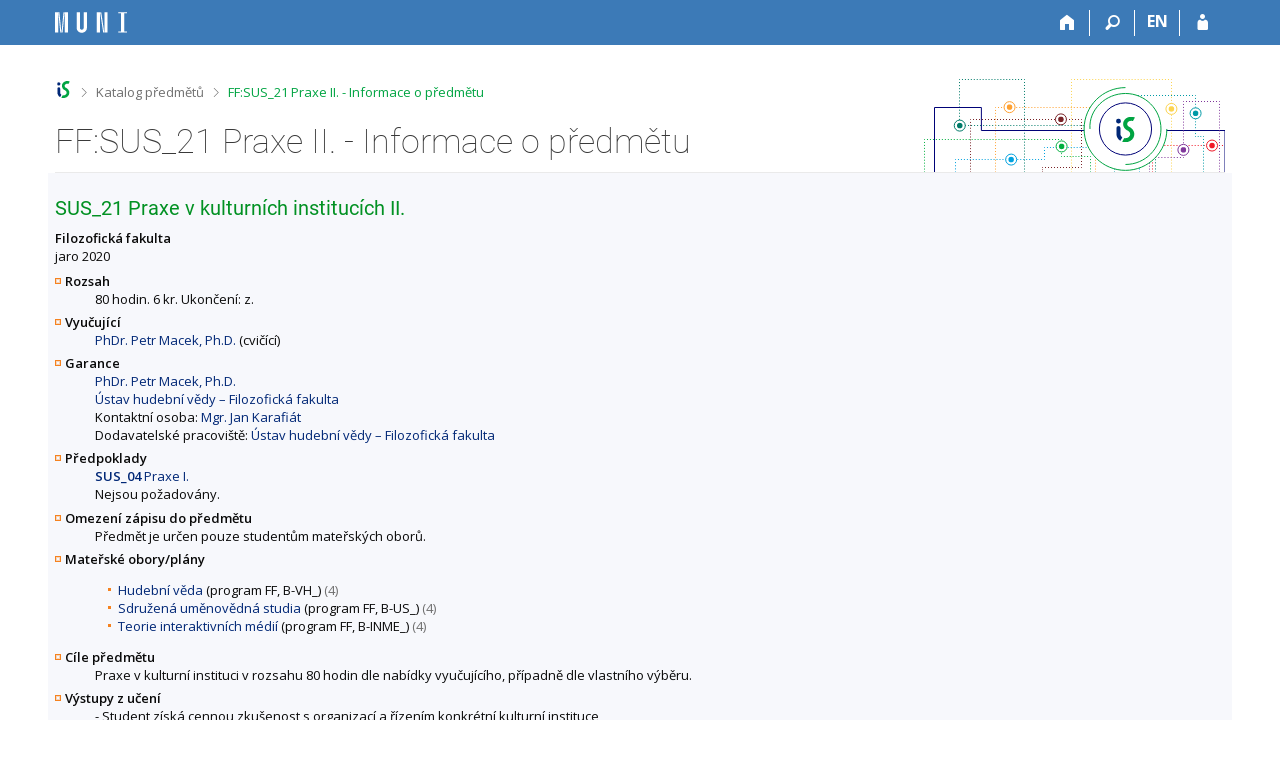

--- FILE ---
content_type: text/html; charset=utf-8
request_url: https://is.muni.cz/predmet/phil/jaro2020/SUS_21?lang=cs;zobrazmatob=1
body_size: 7625
content:
<!DOCTYPE html>
<html class="no-js" lang="cs">
<head>
<meta content="text/html; charset=utf-8" http-equiv="Content-Type">
<meta content="IE=edge" http-equiv="X-UA-Compatible">
<title>FF:SUS_21 Praxe II. - Informace o předmětu</title>
<link href="/css/r6/foundation-design-z.css?_v=056f32c" media="screen" rel="stylesheet" type="text/css">
<link href="/css/r/icons/foundation-icons.css?_v=d866a73" media="screen" rel="stylesheet" type="text/css">
<link href="/css/r6/prvky-z.css?_v=fda55f4" media="screen,print" rel="stylesheet" type="text/css">
<link href="/css/r6/r6.css?_v=5b36b59" media="screen" rel="stylesheet" type="text/css">
<link href="/css/r6/motiv/1.css?_v=9421c26" media="screen" rel="stylesheet" type="text/css">
<link href="/css/r6/r6-print.css?_v=d1a07b2" media="print" rel="stylesheet" type="text/css">
<link rel="icon" href="/favicon.ico" sizes="32x32">
<link rel="apple-touch-icon" href="/apple-touch-icon.png">
<link rel="icon" type="image/svg+xml" href="/favicon.svg">
<link href='https://fonts.googleapis.com/css?family=Open+Sans:100,300,400,600,700,800&amp;subset=latin,latin-ext' rel='stylesheet' type='text/css'>
<link rel="stylesheet" type="text/css" href="/css/14/katalog.css" />
<link rel="canonical" href="https://is.muni.cz/predmet/phil/jaro2020/SUS_21" />
<link rel="stylesheet" type="text/css" href="/css/14/z.css" media="screen" />
<link rel="stylesheet" type="text/css" href="/css/14/z-tisk.css" media="print" />

<script src="/js/r6/jquery.js?_v=3736f12"></script>
<script src="/js/error.js?_v=e23fead"></script>
<script src="/js/r6/foundation.js?_v=a06b727"></script>
<script type="text/javascript" src="/js/jquery-1.7.1.min.js"></script>
<script type="text/javascript" src="/js/is-lib.js"></script>

</head>

<body class="motiv-1 motiv-svetly design-z noauth skola_14 cs" bgcolor="white">

<!-- Piwik -->
<script type="text/javascript">
  var _paq = _paq || [];
  _paq.push(['trackPageView']);
  _paq.push(['enableLinkTracking']);
  _paq.push(['disableCookies']);
  (function() {
    _paq.push(['setTrackerUrl', '/export/t?_wid=22860573084']);
    _paq.push(['setSiteId', 24]);
    var d=document, g=d.createElement('script'), s=d.getElementsByTagName('script')[0];
    g.type='text/javascript'; g.async=true; g.defer=true; g.src='/js/p.js'; s.parentNode.insertBefore(g,s);
  })();
</script>
<noscript><img src="/export/t?idsite=24&_wid=22860573084" style="border:0;" alt="" /></noscript>
<!-- End Piwik Code -->

<a href="#sticky_panel" class="show-on-focus print-hide">Přeskočit na horní lištu</a><a href="#hlavicka" class="show-on-focus print-hide">Přeskočit na hlavičku</a><a href="#app_content" class="show-on-focus print-hide">Přeskočit na obsah</a><a href="#paticka" class="show-on-focus print-hide">Přeskočit na patičku</a>
<div id="content" class="">
	<div id="zdurazneni-sticky" class="zdurazneni-sticky print-hide" role="alert" aria-atomic="true"></div>
	<div id="rows_wrapper">
		<div class="foundation-design-z">
			<nav id="sticky_panel" >
	<div class="row">
		<div class="column">
			<div class="ikony">
				<a href="/?lang=cs" class="sticky_home" title="Informační systém Masarykovy univerzity" aria-label="Informační systém Masarykovy univerzity"></a>
				<a href="/?lang=cs" class="sticky-icon" title="Domů" aria-label="Domů"><i class="house isi-home" aria-hidden="true"></i></a><a href="#" class="sticky-icon prepinac-vyhl float-right" title="Vyhledávání" aria-label="Vyhledávání" data-toggle="is_search"><i class="isi-lupa" aria-hidden="true"></i></a><div id="is_search" class="dropdown-pane bottom search-dropdown" data-dropdown data-close-on-click="true">
	<form method="POST" action="/vyhledavani/" role="search"><INPUT TYPE=hidden NAME="lang" VALUE="cs">
		<div class="input-group">
			<input class="input-group-field input_text" type="search" name="search" autocomplete="off" role="searchbox">
			<div id="is_search_x" class="is_input_x input-group-button"><i class="isi-x"></i></div>
			<div class="input-group-button">
				<input type="submit" class="button" value="Vyhledat">
			</div>
		</div>
	</form>
	<div id="is_search_results"></div>
</div><span><a href="/predmet/phil/jaro2020/SUS_21?lang=en;zobrazmatob=1" class="sticky-item prepinac-jazyk jazyk-en" aria-label="switches IS into English" title="switches IS into English" >EN</a></span><a href="/auth/predmet/phil/jaro2020/SUS_21?lang=cs;zobrazmatob=1" class="sticky-icon float-right" title="Přihlášení do IS MU" aria-label="Přihlášení do IS MU"><i class="isi-postava" aria-hidden="true"></i></a>
			</div>
		</div>
	</div>
</nav>
			
			<header class="row hlavicka" id="hlavicka">
	<div class="small-5 medium-3 columns znak skola14">
		
	</div>
	<div id="is-prepinace" class="small-7 medium-9 columns">
		
		<div id="prepinace">
        <ul aria-hidden="true" class="is-switch dropdown menu" data-dropdown-menu data-click-open="true" data-closing-time="0" data-autoclose="false" data-disable-hover="true" data-close-on-click="true" data-force-follow="false" data-close-on-click-inside="false" data-alignment="right">
                
                
                
        </ul>
        <ul class="show-for-sr">
                
                
                
        </ul>
</div>
	</div>
</header>
<div class="row" aria-hidden="true">
	<div class="column">
		<a href="#" class="app_header_motiv_switch show-for-medium" title="Změna motivu" aria-label="Změna motivu" data-open="motiv_reveal"><i class="isi-nastaveni isi-inline" aria-hidden="true"></i></a>
		
	</div>
</div><div id="drobecky" class="row">
	<div class="column">
		<span class="wrap"><a href="/?lang=cs" title="Informační systém MU" class="drobecek_logo" accesskey="0"> </a><span class="sep"> <i class="isi-zobacek-vpravo"></i><span class="show-for-sr">&gt;</span> </span><a href="/predmety/?lang=cs" accesskey="1">Katalog předmětů</a><span class="sep last"> <i class="isi-zobacek-vpravo"></i><span class="show-for-sr">&gt;</span> </span><a href="https://is.muni.cz/predmet/phil/jaro2020/SUS_21?lang=cs" accesskey="2" class="drobecek_app" title="FF:SUS_21 Praxe II. - Informace o předmětu">FF:SUS_21 Praxe II. - Informace o předmětu</a><img id="desktop_only_icon" src="/pics/design/r6/desktop.svg" data-tooltip data-disable-hover="false" data-click-open="false" data-position="right" data-alignment="center" data-show-on="all" title="Tato aplikace je zatím určena pro spuštění na stolním počítači. Na tomto mobilním zařízení je také funkční, ale zatím plně nevyužívá jeho možností." style="border-bottom: none"></span>
	</div>
</div><div id="app_header_wrapper" class="row align-justify show-for-medium">
	<div class="medium-12 column">
		<h1 id="app_header"><div class="large-9 xlarge-9"><span id="app_name">FF:SUS_21 Praxe II. - Informace o předmětu</span></div></h1>
	</div>
	<div class="shrink column">
		<div id="app_header_image"></div>
	</div>
</div>

<div class="row">
	<div class="column">
		<div id="app_menu" class="empty">
			
		</div>
	</div>
</div><!--[if lt IE 9]><div id="prvek_157800" class="zdurazneni varovani ie_warning"><h3>Váš prohlížeč Internet Explorer je zastaralý.</h3><p>Jsou známa bezpečnostní rizika a prohlížeč možná nedokáže zobrazit všechny prvky této a dalších webových stránek.</p></div><![endif]-->
		</div>
		<div id="app_content_row" class="row"><main id="app_content" class="column" role="main"><script type="text/javascript" src="/js/ajax.js"></script>
<H2>SUS_21 Praxe v kulturních institucích II.</h2>
<B>Filozofická fakulta</B><BR>jaro 2020
<DL>
<DT><B>Rozsah</B></DT>
<DD> 80 hodin. 6 kr. Ukončení: z.</DD>
<DT><B>Vyučující</B></DT>
<DD><A HREF="/osoba/1731">PhDr. Petr Macek, Ph.D.</A> (cvičící)</DD>
<DT><B>Garance</B></DT>
<DD><A HREF="/osoba/1731">PhDr. Petr Macek, Ph.D.</A><BR>
<A HREF="/lide/pracoviste?lang=cs;zobrazid=14211034">Ústav hudební vědy – Filozofická fakulta</A><BR>
Kontaktní osoba: <A HREF="/osoba/178756">Mgr. Jan Karafiát</A><BR>
Dodavatelské pracoviště: <A HREF="/lide/pracoviste?lang=cs;zobrazid=14211034">Ústav hudební vědy – Filozofická fakulta</A></DD>
<DT><B>Předpoklady</B></DT>
<DD> <A HREF="/predmet/phil/SUS_04"><B>SUS_04</B>&nbsp;Praxe I.</A> <BR>
Nejsou požadovány.</DD>
<DT><B>Omezení zápisu do předmětu</B></DT>
<DD>Předmět je určen pouze studentům mateřských oborů.<br />
</DD>
<DT><B>Mateřské obory/plány</B></DT>
<DD><ul>
<LI><A HREF="/obory/prehled?lang=cs;fakulta=1421;obor=24608;obor=24607;obor=24606;obor=24609">Hudební věda</A> (program FF, B-VH_) <span class="nedurazne">(4)</span></LI>
<LI><A HREF="/obory/prehled?lang=cs;fakulta=1421;obor=24633;obor=24634;obor=24636;obor=24635">Sdružená uměnovědná studia</A> (program FF, B-US_) <span class="nedurazne">(4)</span></LI>
<LI><A HREF="/obory/prehled?lang=cs;fakulta=1421;obor=24625;obor=24622;obor=24624;obor=24626">Teorie interaktivních médií</A> (program FF, B-INME_) <span class="nedurazne">(4)</span></LI>
</ul>
</DD>
<DT><B>Cíle předmětu</B></DT>
<DD>Praxe v kulturní instituci v rozsahu 80 hodin dle nabídky vyučujícího, případně dle vlastního výběru.</DD>
<DT><B>Výstupy z učení</B></DT>
<DD>- Student získá cennou zkušenost s organizací a řízením konkrétní kulturní instituce<br> - Získané znalosti dále využije ve svém profesním odborném životě</DD>
<DT><B>Osnova</B></DT>
<DD>Praxe v kulturní instituci v rozahu 80 hodin dle nabídky vyučujícího, případně dle vlastního výběru.</DD>
<DT><B>Literatura</B></DT>
<DD><UL><I>doporučená literatura</I>
<LI><i>Cultural policy in the Czech republic (Souběž.) : Kulturní politika v České republice</i>.  <A HREF="https://is.muni.cz/publication/408234?lang=cs" target="_blank" class="okno">info</A>

<LI>PATOČKA, Jiří a Eva HEŘMANOVÁ. <i>Lokální a regionální kultura v České republice : kulturní prostor, kulturní politika a kulturní dědictví</i>. Vydání první. Praha: ASPI, 2008, 199 stran. ISBN&nbsp;9788073573478.  <A HREF="https://is.muni.cz/publication/764679?lang=cs" target="_blank" class="okno">info</A>

<LI>KNAPÍK, Jiří. <i>V zajetí moci : kulturní politika, její systém a aktéři 1948-1956</i>. První vydání. Praha: Libri, 2006, 399 stran. ISBN&nbsp;807277316X.  <A HREF="https://is.muni.cz/publication/689586?lang=cs" target="_blank" class="okno">info</A>

<LI><i>Cultural policy in the Czech republic</i>. Praha: Ministerstvo kultury ČR, 2001, 82 s. ISBN&nbsp;80-86310-18-3.  <A HREF="https://is.muni.cz/publication/409059?lang=cs" target="_blank" class="okno">info</A>

<LI>LUNAČARSKIJ, Anatolij Vasil'jevič. <i>Stati o umění : estetika, kulturní politika, teorie literatury</i>. Edited by Vladimír Dostál. 1. vyd. Praha: Odeon, 1975, 574 s. <a href="http://www.ndk.cz">URL</a> <A HREF="https://is.muni.cz/publication/111871?lang=cs" target="_blank" class="okno">info</A>
</UL></DD>
<DT><B>Výukové metody</B></DT>
<DD>Odborná praxe</DD>
<DT><B>Metody hodnocení</B></DT>
<DD>Potvrzení o vykonání praxe, vypracování závěrečné zprávy o průběhu praxe s podrobným popisem činnosti, s vyhodnocením praxe a popsáním přínosu pro studenta v rozsahu 7200-9000 znaků včetně mezer, případně splnění dalších požadavků dle instrukcí vyučujícího.</DD>
<DT><B>Informace učitele</B></DT>
<DD><A HREF="https://www.phil.muni.cz/music/studium/odborne-praxe/565-informace-k-realizaci-odbornych-praxi-us-04-us-21-a-mvk-10">https://www.phil.muni.cz/music/studium/odborne-praxe/565-informace-k-realizaci-odbornych-praxi-us-04-us-21-a-mvk-10</A></DD>
<DT><B>Další komentáře</B></DT>
<DD><A HREF="/el/phil/jaro2020/SUS_21/?lang=cs">Studijní materiály</A>
<BR>
Předmět je vyučován každý semestr.<BR>
Výuka probíhá blokově.<BR>
Poznámka k četnosti výuky: 2 týdny v jarním semestru.<BR>
https://music.phil.muni.cz/studium/odborne-praxe/informace-k-realizaci-odbornych-praxi.</DD>
</DL>
Předmět je zařazen také v obdobích <a href="/predmet/phil/podzim2020/SUS_21">
podzim 2020</a>, <a href="/predmet/phil/jaro2021/SUS_21">
jaro 2021</a>, <a href="/predmet/phil/podzim2021/SUS_21">
podzim 2021</a>, <a href="/predmet/phil/jaro2022/SUS_21">
jaro 2022</a>, <a href="/predmet/phil/podzim2022/SUS_21">
podzim 2022</a>, <a href="/predmet/phil/jaro2023/SUS_21">
jaro 2023</a>, <a href="/predmet/phil/podzim2023/SUS_21">
podzim 2023</a>, <a href="/predmet/phil/jaro2024/SUS_21">
jaro 2024</a>, <a href="/predmet/phil/podzim2024/SUS_21">
podzim 2024</a>, <a href="/predmet/phil/jaro2025/SUS_21">
jaro 2025</a>, <a href="/predmet/phil/podzim2025/SUS_21">
podzim 2025</a>, <a href="/predmet/phil/jaro2026/SUS_21">
jaro 2026</a>.<HR><UL>
<LI>Statistika zápisu (<A HREF="/zapis/statistika?lang=cs;fakulta=1421;obdobi=7625;skkodu=SUS_21;exppar=1" title="jaro 2020">jaro 2020</A>, <A HREF="/zapis/statistika?lang=cs;fakulta=1421;obdobi=9804;skkodu=SUS_21;exppar=1" title="jaro 2026">nejnovější</A>)<BR/><LI>Permalink: <span class="nedurazne">https://is.muni.cz/predmet/phil/jaro2020/SUS_21</span></li>
</UL>
</main></div>
		
		<div class="foundation-design-z foot_clear">
			
	<div class="row">
		
<div id="odkazy-rel" class="column medium-6">
	<h3>Další aplikace</h3>
	<ul><li><a href="/predmety/?lang=cs">Katalog předmětů</a></li>
<li><a href="/?lang=cs">Informační systém</a></li>
</ul>
</div>

	</div>
	<footer id="paticka" class="">
		<div class="row">
			<div class="columns small-12 medium-6 paticka_logo">
	<a href="/?lang=cs"><span class="show-for-sr">IS MU</span></a>
	<div>
		Informační&nbsp;systém Masarykovy&nbsp;univerzity
		<div class="footer_about">
			<a href="https://is.muni.cz/nas_system/">Více o IS MU</a>, provozuje <a href="https://www.fi.muni.cz/">Fakulta informatiky MU</a>
		</div>
		
	</div>
</div>
<div class="columns small-6 medium-3">
	<div class="footer_podpora">
	<a href="/podpora/?lang=cs">Potřebujete poradit?</a>
	<span class="kont_email"><nobr class="postovni_adresa">istech<img src="/pics/posta/de20df00c0e6e9802988afc62a1b18b5Z.gif" alt="(zavináč/atsign)" />fi<img src="/pics/posta/76ae4412cf88b0e1e690c101203c5e11T.gif" alt="(tečka/dot)" />m<!-- <a href="spamuser65@muni.cz">spamuser65@muni.cz</a> -->un<!-- user140@my.hotmail.com -->i<img src="/pics/posta/76ae4412cf88b0e1e690c101203c5e11T.gif" alt="(tečka/dot)" /><!-- <a href="trap202@gmail.com" --><!-- trap202@gmail.com</a> -->cz</nobr></span>
</div>
	<div class="footer_napoveda">
		<a href="/napoveda/predmety/katalog_vyhledavani?lang=cs">Nápověda</a>
	</div>
	<div class="row">
		<div class="columns small-12 display-none">
			<div class="footer_zoomy">
				<a href="" rel="nofollow"></a>
			</div>
		</div>
	</div>
</div>
<div class="columns small-6 medium-3 nastaveni_col">
	<div class="footer_datum">
		<span title="Dnes je 4. (sudý) týden.">19. 1. 2026 <span style='padding: 0 0.6em'>|</span> 16:57</span>
		<a href="/system/cas?lang=cs" title="Dnes je 4. (sudý) týden." class="footer_cas">Aktuální datum a&nbsp;čas</a>
	</div>
	<div>
	
	<div class="footer_nastaveni"><a href="/nas_system/ochrana_informaci?lang=cs">Použití cookies</a><a href="https://is.muni.cz/system/pristupnost" class="footer_about">Přístupnost</a></div>
</div>
</div>
			<div class="right-border"></div>
			<div class="left-border"></div>
		</div>
		<a href="#hlavicka" class="skip_up" title="Skočit na začátek stránky">
			Nahoru
		</a>
	</footer>

		</div>
	</div>
</div>


<script src="/js/is.js?_v=3ff8494"></script>
<script src="/js/jquery-ui-1.12.1-sortable-r6.min.js?_v=611662c"></script>
<script src="/js/log-kliknuto.js?_v=d448124"></script>
<script>
(function() {

"use strict";

is.Design.init({
   "ldb" : {
      "chyba" : "Došlo k chybě, operaci opakujte nebo obnovte stránku.",
      "chyba_503" : "Aplikace je dočasně nedostupná pro zvýšenou zátěž systému.",
      "modal_full" : "Na celou obrazovku",
      "byl_jste_odhlasen" : "Byl jste odhlášen.",
      "byl_jste_odhlasen_prihlasit" : "Přihlásit",
      "byl_jste_odhlasen_zavrit" : "Zavřít",
      "rozbalit" : "Rozbalit",
      "sbalit" : "Sbalit"
   },
   "svatky" : {
      "20260501" : 1,
      "20250508" : 1,
      "20131227" : 1,
      "20131231" : 1,
      "20120928" : 1,
      "20230928" : 1,
      "20251225" : 1,
      "20010706" : 1,
      "20191231" : 1,
      "20051226" : 1,
      "20120706" : 1,
      "20181117" : 1,
      "20020928" : 1,
      "20011226" : 1,
      "20131224" : 1,
      "20200101" : 1,
      "20041229" : 1,
      "20171224" : 1,
      "20171223" : 1,
      "20111230" : 1,
      "20091226" : 1,
      "20111224" : 1,
      "20100706" : 1,
      "20201231" : 1,
      "20230706" : 1,
      "20221227" : 1,
      "20061226" : 1,
      "20190422" : 1,
      "20231227" : 1,
      "20221225" : 1,
      "20211028" : 1,
      "20211224" : 1,
      "20170501" : 1,
      "20060705" : 1,
      "20140928" : 1,
      "20070501" : 1,
      "20031028" : 1,
      "20061028" : 1,
      "20191223" : 1,
      "20101227" : 1,
      "20220415" : 1,
      "20131226" : 1,
      "20250928" : 1,
      "20191224" : 1,
      "20171230" : 1,
      "20070928" : 1,
      "20201221" : 1,
      "20150705" : 1,
      "20160325" : 1,
      "20200413" : 1,
      "20060101" : 1,
      "20141226" : 1,
      "20160101" : 1,
      "20081226" : 1,
      "20070409" : 1,
      "20101228" : 1,
      "20100928" : 1,
      "20101226" : 1,
      "20121230" : 1,
      "20201222" : 1,
      "20240329" : 1,
      "20010508" : 1,
      "20170706" : 1,
      "20111225" : 1,
      "20241231" : 1,
      "20041230" : 1,
      "20011224" : 1,
      "20191227" : 1,
      "20100501" : 1,
      "20230705" : 1,
      "20151230" : 1,
      "20241227" : 1,
      "20170417" : 1,
      "20050508" : 1,
      "20211230" : 1,
      "20210508" : 1,
      "20050928" : 1,
      "20210928" : 1,
      "20231230" : 1,
      "20231228" : 1,
      "20051229" : 1,
      "20130401" : 1,
      "20090101" : 1,
      "20190501" : 1,
      "20131229" : 1,
      "20181028" : 1,
      "20190419" : 1,
      "20230508" : 1,
      "20100101" : 1,
      "20061227" : 1,
      "20021117" : 1,
      "20040705" : 1,
      "20181230" : 1,
      "20061228" : 1,
      "20141227" : 1,
      "20261227" : 1,
      "20151225" : 1,
      "20120101" : 1,
      "20021224" : 1,
      "20111227" : 1,
      "20051225" : 1,
      "20241224" : 1,
      "20181228" : 1,
      "20160508" : 1,
      "20101230" : 1,
      "20200410" : 1,
      "20110101" : 1,
      "20240928" : 1,
      "20161230" : 1,
      "20071224" : 1,
      "20070706" : 1,
      "20231028" : 1,
      "20241225" : 1,
      "20120501" : 1,
      "20240501" : 1,
      "20020101" : 1,
      "20041028" : 1,
      "20150406" : 1,
      "20101225" : 1,
      "20240705" : 1,
      "20170101" : 1,
      "20060501" : 1,
      "20211229" : 1,
      "20151117" : 1,
      "20241226" : 1,
      "20201028" : 1,
      "20150501" : 1,
      "20041117" : 1,
      "20180928" : 1,
      "20090413" : 1,
      "20041225" : 1,
      "20151223" : 1,
      "20020706" : 1,
      "20241228" : 1,
      "20161228" : 1,
      "20130706" : 1,
      "20261117" : 1,
      "20010416" : 1,
      "20120409" : 1,
      "20051230" : 1,
      "20210705" : 1,
      "20011230" : 1,
      "20250705" : 1,
      "20180330" : 1,
      "20170414" : 1,
      "20171231" : 1,
      "20020508" : 1,
      "20051227" : 1,
      "20221226" : 1,
      "20141225" : 1,
      "20101224" : 1,
      "20121225" : 1,
      "20110705" : 1,
      "20231225" : 1,
      "20130508" : 1,
      "20141229" : 1,
      "20150508" : 1,
      "20091117" : 1,
      "20150928" : 1,
      "20221231" : 1,
      "20170928" : 1,
      "20110501" : 1,
      "20001224" : 1,
      "20240706" : 1,
      "20131223" : 1,
      "20231117" : 1,
      "20030928" : 1,
      "20050705" : 1,
      "20001225" : 1,
      "20181224" : 1,
      "20081117" : 1,
      "20121028" : 1,
      "20040928" : 1,
      "20191225" : 1,
      "20220706" : 1,
      "20071226" : 1,
      "20041226" : 1,
      "20001228" : 1,
      "20211225" : 1,
      "20071227" : 1,
      "20021230" : 1,
      "20150706" : 1,
      "20021225" : 1,
      "20040412" : 1,
      "20221228" : 1,
      "20080508" : 1,
      "20231231" : 1,
      "20160705" : 1,
      "20210101" : 1,
      "20171028" : 1,
      "20250421" : 1,
      "20241229" : 1,
      "20191230" : 1,
      "20021226" : 1,
      "20230407" : 1,
      "20051117" : 1,
      "20190706" : 1,
      "20071231" : 1,
      "20181227" : 1,
      "20261224" : 1,
      "20260101" : 1,
      "20121224" : 1,
      "20111223" : 1,
      "20211227" : 1,
      "20061224" : 1,
      "20171228" : 1,
      "20250706" : 1,
      "20081224" : 1,
      "20241223" : 1,
      "20060417" : 1,
      "20180402" : 1,
      "20171226" : 1,
      "20261226" : 1,
      "20151224" : 1,
      "20111028" : 1,
      "20141028" : 1,
      "20220501" : 1,
      "20261229" : 1,
      "20140706" : 1,
      "20121117" : 1,
      "20041224" : 1,
      "20100405" : 1,
      "20221117" : 1,
      "20191229" : 1,
      "20230501" : 1,
      "20180705" : 1,
      "20021231" : 1,
      "20071117" : 1,
      "20241117" : 1,
      "20250101" : 1,
      "20251226" : 1,
      "20141223" : 1,
      "20061229" : 1,
      "20121229" : 1,
      "20210706" : 1,
      "20211231" : 1,
      "20230410" : 1,
      "20191028" : 1,
      "20130705" : 1,
      "20240101" : 1,
      "20181225" : 1,
      "20090705" : 1,
      "20141231" : 1,
      "20021028" : 1,
      "20050706" : 1,
      "20010705" : 1,
      "20111229" : 1,
      "20010928" : 1,
      "20190928" : 1,
      "20260508" : 1,
      "20221224" : 1,
      "20171227" : 1,
      "20061225" : 1,
      "20041228" : 1,
      "20111117" : 1,
      "20251227" : 1,
      "20210501" : 1,
      "20210402" : 1,
      "20061117" : 1,
      "20201229" : 1,
      "20220418" : 1,
      "20140508" : 1,
      "20111228" : 1,
      "20251229" : 1,
      "20251228" : 1,
      "20161224" : 1,
      "20200508" : 1,
      "20201228" : 1,
      "20090501" : 1,
      "20121231" : 1,
      "20040508" : 1,
      "20231226" : 1,
      "20161117" : 1,
      "20251224" : 1,
      "20160328" : 1,
      "20191117" : 1,
      "20250501" : 1,
      "20170705" : 1,
      "20190508" : 1,
      "20161223" : 1,
      "20251028" : 1,
      "20200501" : 1,
      "20161229" : 1,
      "20220508" : 1,
      "20200705" : 1,
      "20101229" : 1,
      "20241230" : 1,
      "20001231" : 1,
      "20201225" : 1,
      "20030706" : 1,
      "20261231" : 1,
      "20051228" : 1,
      "20080705" : 1,
      "20201224" : 1,
      "20090508" : 1,
      "20181231" : 1,
      "20111226" : 1,
      "20141224" : 1,
      "20131225" : 1,
      "20261228" : 1,
      "20070101" : 1,
      "20021228" : 1,
      "20110928" : 1,
      "20060508" : 1,
      "20101231" : 1,
      "20011227" : 1,
      "20071225" : 1,
      "20100508" : 1,
      "20091224" : 1,
      "20140705" : 1,
      "20231224" : 1,
      "20041231" : 1,
      "20071028" : 1,
      "20081028" : 1,
      "20071230" : 1,
      "20011117" : 1,
      "20110706" : 1,
      "20260403" : 1,
      "20221028" : 1,
      "20010101" : 1,
      "20191226" : 1,
      "20090928" : 1,
      "20171225" : 1,
      "20030508" : 1,
      "20220705" : 1,
      "20260705" : 1,
      "20121223" : 1,
      "20180501" : 1,
      "20201117" : 1,
      "20121227" : 1,
      "20221229" : 1,
      "20141117" : 1,
      "20180101" : 1,
      "20121226" : 1,
      "20190705" : 1,
      "20101117" : 1,
      "20240508" : 1,
      "20261225" : 1,
      "20161226" : 1,
      "20031224" : 1,
      "20260928" : 1,
      "20151028" : 1,
      "20111231" : 1,
      "20101223" : 1,
      "20251231" : 1,
      "20251117" : 1,
      "20050101" : 1,
      "20041227" : 1,
      "20011231" : 1,
      "20151229" : 1,
      "20131117" : 1,
      "20051028" : 1,
      "20151227" : 1,
      "20091225" : 1,
      "20160706" : 1,
      "20110508" : 1,
      "20001229" : 1,
      "20140101" : 1,
      "20231229" : 1,
      "20140421" : 1,
      "20011228" : 1,
      "20011229" : 1,
      "20061230" : 1,
      "20090706" : 1,
      "20030501" : 1,
      "20160928" : 1,
      "20151231" : 1,
      "20141228" : 1,
      "20130501" : 1,
      "20221230" : 1,
      "20131230" : 1,
      "20101028" : 1,
      "20011028" : 1,
      "20050501" : 1,
      "20250418" : 1,
      "20031225" : 1,
      "20080324" : 1,
      "20011225" : 1,
      "20091028" : 1,
      "20180706" : 1,
      "20001226" : 1,
      "20021229" : 1,
      "20150101" : 1,
      "20220928" : 1,
      "20080501" : 1,
      "20080928" : 1,
      "20261230" : 1,
      "20021223" : 1,
      "20161028" : 1,
      "20141222" : 1,
      "20190101" : 1,
      "20200706" : 1,
      "20030101" : 1,
      "20230101" : 1,
      "20070705" : 1,
      "20020501" : 1,
      "20241028" : 1,
      "20071229" : 1,
      "20130101" : 1,
      "20040706" : 1,
      "20080706" : 1,
      "20211228" : 1,
      "20060706" : 1,
      "20201226" : 1,
      "20001227" : 1,
      "20211117" : 1,
      "20051224" : 1,
      "20160501" : 1,
      "20040101" : 1,
      "20120705" : 1,
      "20161231" : 1,
      "20171229" : 1,
      "20161227" : 1,
      "20220101" : 1,
      "20050328" : 1,
      "20081225" : 1,
      "20161225" : 1,
      "20001028" : 1,
      "20060928" : 1,
      "20040501" : 1,
      "20121228" : 1,
      "20030705" : 1,
      "20100705" : 1,
      "20200928" : 1,
      "20201223" : 1,
      "20131028" : 1,
      "20031117" : 1,
      "20021227" : 1,
      "20240401" : 1,
      "20211226" : 1,
      "20151228" : 1,
      "20251230" : 1,
      "20031226" : 1,
      "20191228" : 1,
      "20141230" : 1,
      "20170508" : 1,
      "20080101" : 1,
      "20020401" : 1,
      "20260406" : 1,
      "20070508" : 1,
      "20110425" : 1,
      "20131228" : 1,
      "20180508" : 1,
      "20010501" : 1,
      "20181226" : 1,
      "20151226" : 1,
      "20261028" : 1,
      "20171117" : 1,
      "20181229" : 1,
      "20201230" : 1,
      "20020705" : 1,
      "20210405" : 1,
      "20140501" : 1,
      "20001230" : 1,
      "20120508" : 1,
      "20130928" : 1,
      "20030421" : 1,
      "20071228" : 1,
      "20260706" : 1
   },
   "session" : {
      "uco" : null,
      "session_id" : "6558305482",
      "login" : null,
      "skola_id" : "14",
      "debug" : 1,
      "is_muni_cz" : "is.muni.cz",
      "skola_zkratka" : "MU",
      "ekurz" : false,
      "lang" : "cs",
      "server_time" : "19. 1. 2026 16:57:54",
      "is_design_z" : "1",
      "pouzit_neoverene_udaje" : null,
      "w_log_id" : "22860573084",
      "sn" : "/predmety/predmet.pl",
      "cgipar" : {
         "lang" : [
            "cs"
         ]
      },
      "remote_user" : null,
      "auth" : "",
      "vidim_kazdeho" : null
   },
   "js_init" : [
      {
         "module" : "HashNavigation",
         "method" : "init",
         "params" : []
      },
      {
         "method" : "init",
         "params" : [],
         "module" : "Drobecky"
      },
      {
         "method" : "decode_mail",
         "params" : [],
         "module" : "MailTo"
      },
      {
         "module" : "Forms",
         "params" : [],
         "method" : "init"
      },
      {
         "method" : "init_header",
         "params" : [],
         "module" : "Design"
      },
      {
         "module" : "Design",
         "params" : [],
         "method" : "init_toolkit"
      }
   ]
}
);
})();
</script>

</body>
</html>
